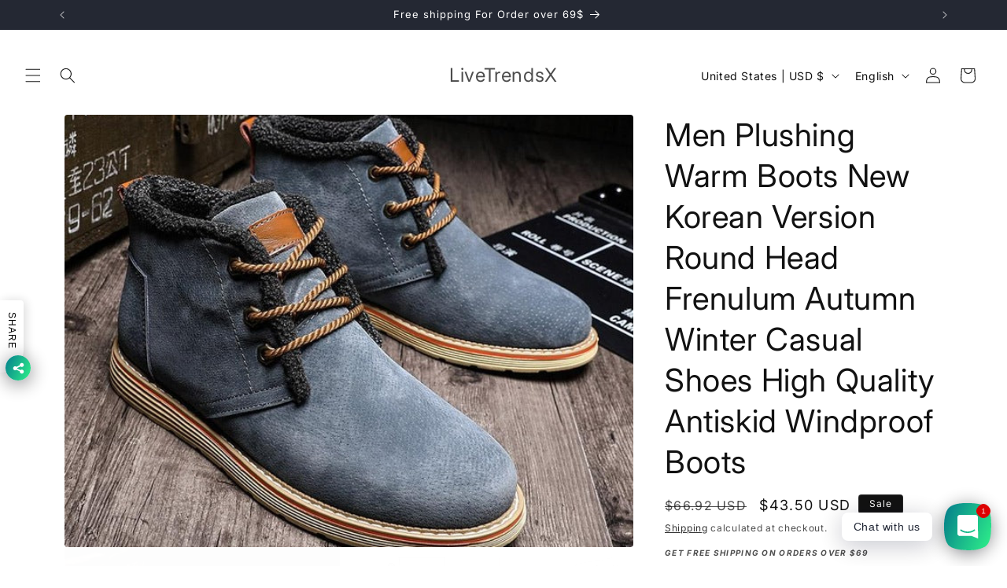

--- FILE ---
content_type: text/javascript; charset=utf-8
request_url: https://www.livetrendsx.com/web-pixels@7cecd0b6w90c54c6cpe92089d5m57a67346/web-pixel-1423638811@34ad157958823915625854214640f0bf/sandbox/worker.modern.js
body_size: -734
content:
importScripts('https://www.livetrendsx.com/cdn/wpm/s7cecd0b6w90c54c6cpe92089d5m57a67346m.js');
globalThis.shopify = self.webPixelsManager.createShopifyExtend('1423638811', 'APP');
importScripts('/web-pixels/strict/app/web-pixel-1423638811@34ad157958823915625854214640f0bf.js');
